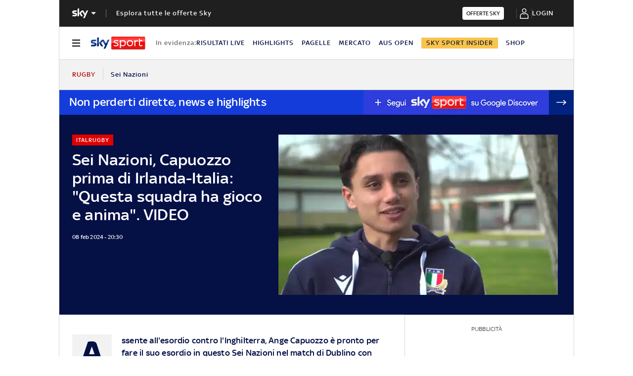

--- FILE ---
content_type: application/x-javascript;charset=utf-8
request_url: https://smetrics.sky.it/id?d_visid_ver=5.5.0&d_fieldgroup=A&mcorgid=1A124673527853290A490D45%40AdobeOrg&mid=04629137108874472139207288115180620510&ts=1769437192657
body_size: -38
content:
{"mid":"04629137108874472139207288115180620510"}